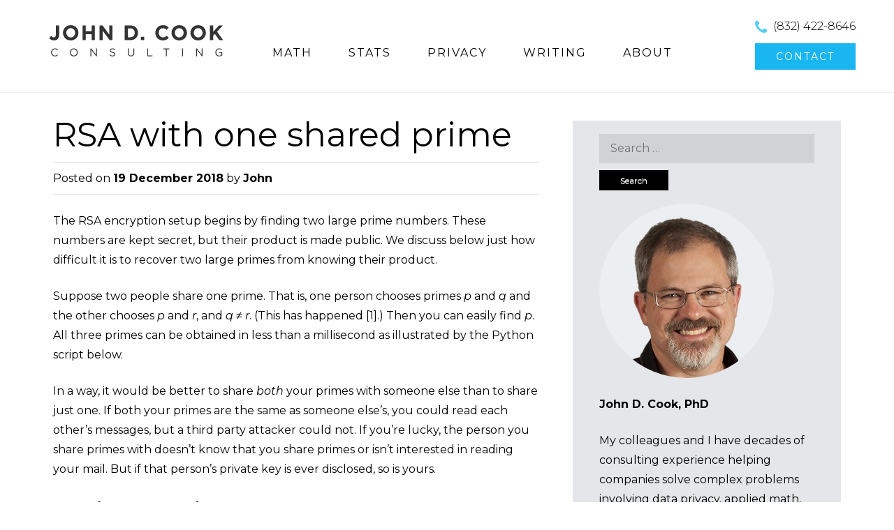

--- FILE ---
content_type: text/html; charset=UTF-8
request_url: https://www.johndcook.com/blog/2018/12/19/rsa-with-one-known-prime/
body_size: 13086
content:
<!DOCTYPE html>
<html dir="ltr" lang="en-US" prefix="og: https://ogp.me/ns#">
<head>
<meta charset="UTF-8">
<meta name="viewport" content="width=device-width">
<title>RSA with one known prime</title>


<!--[if lt IE 9]>
<script src="https://www.johndcook.com/wp-content/themes/ThemeAlley.Business.Pro/js/html5shiv.js"></script>
<![endif]-->


		<!-- All in One SEO 4.9.3 - aioseo.com -->
	<meta name="description" content="RSA encryption starts with choosing two secret prime numbers. What happens if two people share one of their primes?" />
	<meta name="robots" content="max-image-preview:large" />
	<meta name="author" content="John"/>
	<meta name="keywords" content="cryptography,number theory,python" />
	<link rel="canonical" href="https://www.johndcook.com/blog/2018/12/19/rsa-with-one-known-prime/" />
	<meta name="generator" content="All in One SEO (AIOSEO) 4.9.3" />
		<meta property="og:locale" content="en_US" />
		<meta property="og:site_name" content="John D. Cook | Applied Mathematics Consulting" />
		<meta property="og:type" content="article" />
		<meta property="og:title" content="RSA with one known prime" />
		<meta property="og:description" content="RSA encryption starts with choosing two secret prime numbers. What happens if two people share one of their primes?" />
		<meta property="og:url" content="https://www.johndcook.com/blog/2018/12/19/rsa-with-one-known-prime/" />
		<meta property="article:published_time" content="2018-12-19T15:44:08+00:00" />
		<meta property="article:modified_time" content="2024-06-22T14:08:32+00:00" />
		<meta name="twitter:card" content="summary" />
		<meta name="twitter:title" content="RSA with one known prime" />
		<meta name="twitter:description" content="RSA encryption starts with choosing two secret prime numbers. What happens if two people share one of their primes?" />
		<meta name="twitter:image" content="https://www.johndcook.com/blog/wp-content/uploads/2022/05/twittercard.png" />
		<!-- All in One SEO -->

<link href='//fonts.googleapis.com/css?family=Montserrat' rel='stylesheet' type='text/css'><link rel='dns-prefetch' href='//ajax.googleapis.com' />
<link rel='dns-prefetch' href='//fonts.googleapis.com' />
<link rel="alternate" type="application/rss+xml" title="John D. Cook &raquo; Feed" href="https://www.johndcook.com/blog/feed/" />
<link rel="alternate" type="application/rss+xml" title="John D. Cook &raquo; Comments Feed" href="https://www.johndcook.com/blog/comments/feed/" />
<link rel="alternate" type="application/rss+xml" title="John D. Cook &raquo; RSA with one shared prime Comments Feed" href="https://www.johndcook.com/blog/2018/12/19/rsa-with-one-known-prime/feed/" />
<link rel="alternate" title="oEmbed (JSON)" type="application/json+oembed" href="https://www.johndcook.com/blog/wp-json/oembed/1.0/embed?url=https%3A%2F%2Fwww.johndcook.com%2Fblog%2F2018%2F12%2F19%2Frsa-with-one-known-prime%2F" />
<link rel="alternate" title="oEmbed (XML)" type="text/xml+oembed" href="https://www.johndcook.com/blog/wp-json/oembed/1.0/embed?url=https%3A%2F%2Fwww.johndcook.com%2Fblog%2F2018%2F12%2F19%2Frsa-with-one-known-prime%2F&#038;format=xml" />
<style type="text/css" media="all">@font-face{font-family:'Montserrat';font-style:italic;font-weight:400;font-display:swap;src:url(https://fonts.gstatic.com/s/montserrat/v31/JTUQjIg1_i6t8kCHKm459WxRxC7m0dR9pBOi.woff2) format('woff2');unicode-range:U+0460-052F,U+1C80-1C8A,U+20B4,U+2DE0-2DFF,U+A640-A69F,U+FE2E-FE2F}@font-face{font-family:'Montserrat';font-style:italic;font-weight:400;font-display:swap;src:url(https://fonts.gstatic.com/s/montserrat/v31/JTUQjIg1_i6t8kCHKm459WxRzS7m0dR9pBOi.woff2) format('woff2');unicode-range:U+0301,U+0400-045F,U+0490-0491,U+04B0-04B1,U+2116}@font-face{font-family:'Montserrat';font-style:italic;font-weight:400;font-display:swap;src:url(https://fonts.gstatic.com/s/montserrat/v31/JTUQjIg1_i6t8kCHKm459WxRxi7m0dR9pBOi.woff2) format('woff2');unicode-range:U+0102-0103,U+0110-0111,U+0128-0129,U+0168-0169,U+01A0-01A1,U+01AF-01B0,U+0300-0301,U+0303-0304,U+0308-0309,U+0323,U+0329,U+1EA0-1EF9,U+20AB}@font-face{font-family:'Montserrat';font-style:italic;font-weight:400;font-display:swap;src:url(https://fonts.gstatic.com/s/montserrat/v31/JTUQjIg1_i6t8kCHKm459WxRxy7m0dR9pBOi.woff2) format('woff2');unicode-range:U+0100-02BA,U+02BD-02C5,U+02C7-02CC,U+02CE-02D7,U+02DD-02FF,U+0304,U+0308,U+0329,U+1D00-1DBF,U+1E00-1E9F,U+1EF2-1EFF,U+2020,U+20A0-20AB,U+20AD-20C0,U+2113,U+2C60-2C7F,U+A720-A7FF}@font-face{font-family:'Montserrat';font-style:italic;font-weight:400;font-display:swap;src:url(https://fonts.gstatic.com/s/montserrat/v31/JTUQjIg1_i6t8kCHKm459WxRyS7m0dR9pA.woff2) format('woff2');unicode-range:U+0000-00FF,U+0131,U+0152-0153,U+02BB-02BC,U+02C6,U+02DA,U+02DC,U+0304,U+0308,U+0329,U+2000-206F,U+20AC,U+2122,U+2191,U+2193,U+2212,U+2215,U+FEFF,U+FFFD}@font-face{font-family:'Montserrat';font-style:italic;font-weight:700;font-display:swap;src:url(https://fonts.gstatic.com/s/montserrat/v31/JTUQjIg1_i6t8kCHKm459WxRxC7m0dR9pBOi.woff2) format('woff2');unicode-range:U+0460-052F,U+1C80-1C8A,U+20B4,U+2DE0-2DFF,U+A640-A69F,U+FE2E-FE2F}@font-face{font-family:'Montserrat';font-style:italic;font-weight:700;font-display:swap;src:url(https://fonts.gstatic.com/s/montserrat/v31/JTUQjIg1_i6t8kCHKm459WxRzS7m0dR9pBOi.woff2) format('woff2');unicode-range:U+0301,U+0400-045F,U+0490-0491,U+04B0-04B1,U+2116}@font-face{font-family:'Montserrat';font-style:italic;font-weight:700;font-display:swap;src:url(https://fonts.gstatic.com/s/montserrat/v31/JTUQjIg1_i6t8kCHKm459WxRxi7m0dR9pBOi.woff2) format('woff2');unicode-range:U+0102-0103,U+0110-0111,U+0128-0129,U+0168-0169,U+01A0-01A1,U+01AF-01B0,U+0300-0301,U+0303-0304,U+0308-0309,U+0323,U+0329,U+1EA0-1EF9,U+20AB}@font-face{font-family:'Montserrat';font-style:italic;font-weight:700;font-display:swap;src:url(https://fonts.gstatic.com/s/montserrat/v31/JTUQjIg1_i6t8kCHKm459WxRxy7m0dR9pBOi.woff2) format('woff2');unicode-range:U+0100-02BA,U+02BD-02C5,U+02C7-02CC,U+02CE-02D7,U+02DD-02FF,U+0304,U+0308,U+0329,U+1D00-1DBF,U+1E00-1E9F,U+1EF2-1EFF,U+2020,U+20A0-20AB,U+20AD-20C0,U+2113,U+2C60-2C7F,U+A720-A7FF}@font-face{font-family:'Montserrat';font-style:italic;font-weight:700;font-display:swap;src:url(https://fonts.gstatic.com/s/montserrat/v31/JTUQjIg1_i6t8kCHKm459WxRyS7m0dR9pA.woff2) format('woff2');unicode-range:U+0000-00FF,U+0131,U+0152-0153,U+02BB-02BC,U+02C6,U+02DA,U+02DC,U+0304,U+0308,U+0329,U+2000-206F,U+20AC,U+2122,U+2191,U+2193,U+2212,U+2215,U+FEFF,U+FFFD}@font-face{font-family:'Montserrat';font-display:block;font-style:normal;font-weight:300;font-display:swap;src:url(https://fonts.gstatic.com/s/montserrat/v31/JTUSjIg1_i6t8kCHKm459WRhyyTh89ZNpQ.woff2) format('woff2');unicode-range:U+0460-052F,U+1C80-1C8A,U+20B4,U+2DE0-2DFF,U+A640-A69F,U+FE2E-FE2F}@font-face{font-family:'Montserrat';font-display:block;font-style:normal;font-weight:300;font-display:swap;src:url(https://fonts.gstatic.com/s/montserrat/v31/JTUSjIg1_i6t8kCHKm459W1hyyTh89ZNpQ.woff2) format('woff2');unicode-range:U+0301,U+0400-045F,U+0490-0491,U+04B0-04B1,U+2116}@font-face{font-family:'Montserrat';font-display:block;font-style:normal;font-weight:300;font-display:swap;src:url(https://fonts.gstatic.com/s/montserrat/v31/JTUSjIg1_i6t8kCHKm459WZhyyTh89ZNpQ.woff2) format('woff2');unicode-range:U+0102-0103,U+0110-0111,U+0128-0129,U+0168-0169,U+01A0-01A1,U+01AF-01B0,U+0300-0301,U+0303-0304,U+0308-0309,U+0323,U+0329,U+1EA0-1EF9,U+20AB}@font-face{font-family:'Montserrat';font-display:block;font-style:normal;font-weight:300;font-display:swap;src:url(https://fonts.gstatic.com/s/montserrat/v31/JTUSjIg1_i6t8kCHKm459WdhyyTh89ZNpQ.woff2) format('woff2');unicode-range:U+0100-02BA,U+02BD-02C5,U+02C7-02CC,U+02CE-02D7,U+02DD-02FF,U+0304,U+0308,U+0329,U+1D00-1DBF,U+1E00-1E9F,U+1EF2-1EFF,U+2020,U+20A0-20AB,U+20AD-20C0,U+2113,U+2C60-2C7F,U+A720-A7FF}@font-face{font-family:'Montserrat';font-display:block;font-style:normal;font-weight:300;font-display:swap;src:url(https://fonts.gstatic.com/s/montserrat/v31/JTUSjIg1_i6t8kCHKm459WlhyyTh89Y.woff2) format('woff2');unicode-range:U+0000-00FF,U+0131,U+0152-0153,U+02BB-02BC,U+02C6,U+02DA,U+02DC,U+0304,U+0308,U+0329,U+2000-206F,U+20AC,U+2122,U+2191,U+2193,U+2212,U+2215,U+FEFF,U+FFFD}@font-face{font-family:'Montserrat';font-display:block;font-style:normal;font-weight:400;font-display:swap;src:url(https://fonts.gstatic.com/s/montserrat/v31/JTUSjIg1_i6t8kCHKm459WRhyyTh89ZNpQ.woff2) format('woff2');unicode-range:U+0460-052F,U+1C80-1C8A,U+20B4,U+2DE0-2DFF,U+A640-A69F,U+FE2E-FE2F}@font-face{font-family:'Montserrat';font-display:block;font-style:normal;font-weight:400;font-display:swap;src:url(https://fonts.gstatic.com/s/montserrat/v31/JTUSjIg1_i6t8kCHKm459W1hyyTh89ZNpQ.woff2) format('woff2');unicode-range:U+0301,U+0400-045F,U+0490-0491,U+04B0-04B1,U+2116}@font-face{font-family:'Montserrat';font-display:block;font-style:normal;font-weight:400;font-display:swap;src:url(https://fonts.gstatic.com/s/montserrat/v31/JTUSjIg1_i6t8kCHKm459WZhyyTh89ZNpQ.woff2) format('woff2');unicode-range:U+0102-0103,U+0110-0111,U+0128-0129,U+0168-0169,U+01A0-01A1,U+01AF-01B0,U+0300-0301,U+0303-0304,U+0308-0309,U+0323,U+0329,U+1EA0-1EF9,U+20AB}@font-face{font-family:'Montserrat';font-display:block;font-style:normal;font-weight:400;font-display:swap;src:url(https://fonts.gstatic.com/s/montserrat/v31/JTUSjIg1_i6t8kCHKm459WdhyyTh89ZNpQ.woff2) format('woff2');unicode-range:U+0100-02BA,U+02BD-02C5,U+02C7-02CC,U+02CE-02D7,U+02DD-02FF,U+0304,U+0308,U+0329,U+1D00-1DBF,U+1E00-1E9F,U+1EF2-1EFF,U+2020,U+20A0-20AB,U+20AD-20C0,U+2113,U+2C60-2C7F,U+A720-A7FF}@font-face{font-family:'Montserrat';font-display:block;font-style:normal;font-weight:400;font-display:swap;src:url(https://fonts.gstatic.com/s/montserrat/v31/JTUSjIg1_i6t8kCHKm459WlhyyTh89Y.woff2) format('woff2');unicode-range:U+0000-00FF,U+0131,U+0152-0153,U+02BB-02BC,U+02C6,U+02DA,U+02DC,U+0304,U+0308,U+0329,U+2000-206F,U+20AC,U+2122,U+2191,U+2193,U+2212,U+2215,U+FEFF,U+FFFD}@font-face{font-family:'Montserrat';font-display:block;font-style:normal;font-weight:700;font-display:swap;src:url(https://fonts.gstatic.com/s/montserrat/v31/JTUSjIg1_i6t8kCHKm459WRhyyTh89ZNpQ.woff2) format('woff2');unicode-range:U+0460-052F,U+1C80-1C8A,U+20B4,U+2DE0-2DFF,U+A640-A69F,U+FE2E-FE2F}@font-face{font-family:'Montserrat';font-display:block;font-style:normal;font-weight:700;font-display:swap;src:url(https://fonts.gstatic.com/s/montserrat/v31/JTUSjIg1_i6t8kCHKm459W1hyyTh89ZNpQ.woff2) format('woff2');unicode-range:U+0301,U+0400-045F,U+0490-0491,U+04B0-04B1,U+2116}@font-face{font-family:'Montserrat';font-display:block;font-style:normal;font-weight:700;font-display:swap;src:url(https://fonts.gstatic.com/s/montserrat/v31/JTUSjIg1_i6t8kCHKm459WZhyyTh89ZNpQ.woff2) format('woff2');unicode-range:U+0102-0103,U+0110-0111,U+0128-0129,U+0168-0169,U+01A0-01A1,U+01AF-01B0,U+0300-0301,U+0303-0304,U+0308-0309,U+0323,U+0329,U+1EA0-1EF9,U+20AB}@font-face{font-family:'Montserrat';font-display:block;font-style:normal;font-weight:700;font-display:swap;src:url(https://fonts.gstatic.com/s/montserrat/v31/JTUSjIg1_i6t8kCHKm459WdhyyTh89ZNpQ.woff2) format('woff2');unicode-range:U+0100-02BA,U+02BD-02C5,U+02C7-02CC,U+02CE-02D7,U+02DD-02FF,U+0304,U+0308,U+0329,U+1D00-1DBF,U+1E00-1E9F,U+1EF2-1EFF,U+2020,U+20A0-20AB,U+20AD-20C0,U+2113,U+2C60-2C7F,U+A720-A7FF}@font-face{font-family:'Montserrat';font-display:block;font-style:normal;font-weight:700;font-display:swap;src:url(https://fonts.gstatic.com/s/montserrat/v31/JTUSjIg1_i6t8kCHKm459WlhyyTh89Y.woff2) format('woff2');unicode-range:U+0000-00FF,U+0131,U+0152-0153,U+02BB-02BC,U+02C6,U+02DA,U+02DC,U+0304,U+0308,U+0329,U+2000-206F,U+20AC,U+2122,U+2191,U+2193,U+2212,U+2215,U+FEFF,U+FFFD}</style>
<style id='wp-img-auto-sizes-contain-inline-css' type='text/css'>
img:is([sizes=auto i],[sizes^="auto," i]){contain-intrinsic-size:3000px 1500px}
/*# sourceURL=wp-img-auto-sizes-contain-inline-css */
</style>
<style id='wp-block-library-inline-css' type='text/css'>
:root{--wp-block-synced-color:#7a00df;--wp-block-synced-color--rgb:122,0,223;--wp-bound-block-color:var(--wp-block-synced-color);--wp-editor-canvas-background:#ddd;--wp-admin-theme-color:#007cba;--wp-admin-theme-color--rgb:0,124,186;--wp-admin-theme-color-darker-10:#006ba1;--wp-admin-theme-color-darker-10--rgb:0,107,160.5;--wp-admin-theme-color-darker-20:#005a87;--wp-admin-theme-color-darker-20--rgb:0,90,135;--wp-admin-border-width-focus:2px}@media (min-resolution:192dpi){:root{--wp-admin-border-width-focus:1.5px}}.wp-element-button{cursor:pointer}:root .has-very-light-gray-background-color{background-color:#eee}:root .has-very-dark-gray-background-color{background-color:#313131}:root .has-very-light-gray-color{color:#eee}:root .has-very-dark-gray-color{color:#313131}:root .has-vivid-green-cyan-to-vivid-cyan-blue-gradient-background{background:linear-gradient(135deg,#00d084,#0693e3)}:root .has-purple-crush-gradient-background{background:linear-gradient(135deg,#34e2e4,#4721fb 50%,#ab1dfe)}:root .has-hazy-dawn-gradient-background{background:linear-gradient(135deg,#faaca8,#dad0ec)}:root .has-subdued-olive-gradient-background{background:linear-gradient(135deg,#fafae1,#67a671)}:root .has-atomic-cream-gradient-background{background:linear-gradient(135deg,#fdd79a,#004a59)}:root .has-nightshade-gradient-background{background:linear-gradient(135deg,#330968,#31cdcf)}:root .has-midnight-gradient-background{background:linear-gradient(135deg,#020381,#2874fc)}:root{--wp--preset--font-size--normal:16px;--wp--preset--font-size--huge:42px}.has-regular-font-size{font-size:1em}.has-larger-font-size{font-size:2.625em}.has-normal-font-size{font-size:var(--wp--preset--font-size--normal)}.has-huge-font-size{font-size:var(--wp--preset--font-size--huge)}.has-text-align-center{text-align:center}.has-text-align-left{text-align:left}.has-text-align-right{text-align:right}.has-fit-text{white-space:nowrap!important}#end-resizable-editor-section{display:none}.aligncenter{clear:both}.items-justified-left{justify-content:flex-start}.items-justified-center{justify-content:center}.items-justified-right{justify-content:flex-end}.items-justified-space-between{justify-content:space-between}.screen-reader-text{border:0;clip-path:inset(50%);height:1px;margin:-1px;overflow:hidden;padding:0;position:absolute;width:1px;word-wrap:normal!important}.screen-reader-text:focus{background-color:#ddd;clip-path:none;color:#444;display:block;font-size:1em;height:auto;left:5px;line-height:normal;padding:15px 23px 14px;text-decoration:none;top:5px;width:auto;z-index:100000}html :where(.has-border-color){border-style:solid}html :where([style*=border-top-color]){border-top-style:solid}html :where([style*=border-right-color]){border-right-style:solid}html :where([style*=border-bottom-color]){border-bottom-style:solid}html :where([style*=border-left-color]){border-left-style:solid}html :where([style*=border-width]){border-style:solid}html :where([style*=border-top-width]){border-top-style:solid}html :where([style*=border-right-width]){border-right-style:solid}html :where([style*=border-bottom-width]){border-bottom-style:solid}html :where([style*=border-left-width]){border-left-style:solid}html :where(img[class*=wp-image-]){height:auto;max-width:100%}:where(figure){margin:0 0 1em}html :where(.is-position-sticky){--wp-admin--admin-bar--position-offset:var(--wp-admin--admin-bar--height,0px)}@media screen and (max-width:600px){html :where(.is-position-sticky){--wp-admin--admin-bar--position-offset:0px}}

/*# sourceURL=wp-block-library-inline-css */
</style><style id='global-styles-inline-css' type='text/css'>
:root{--wp--preset--aspect-ratio--square: 1;--wp--preset--aspect-ratio--4-3: 4/3;--wp--preset--aspect-ratio--3-4: 3/4;--wp--preset--aspect-ratio--3-2: 3/2;--wp--preset--aspect-ratio--2-3: 2/3;--wp--preset--aspect-ratio--16-9: 16/9;--wp--preset--aspect-ratio--9-16: 9/16;--wp--preset--color--black: #000000;--wp--preset--color--cyan-bluish-gray: #abb8c3;--wp--preset--color--white: #ffffff;--wp--preset--color--pale-pink: #f78da7;--wp--preset--color--vivid-red: #cf2e2e;--wp--preset--color--luminous-vivid-orange: #ff6900;--wp--preset--color--luminous-vivid-amber: #fcb900;--wp--preset--color--light-green-cyan: #7bdcb5;--wp--preset--color--vivid-green-cyan: #00d084;--wp--preset--color--pale-cyan-blue: #8ed1fc;--wp--preset--color--vivid-cyan-blue: #0693e3;--wp--preset--color--vivid-purple: #9b51e0;--wp--preset--gradient--vivid-cyan-blue-to-vivid-purple: linear-gradient(135deg,rgb(6,147,227) 0%,rgb(155,81,224) 100%);--wp--preset--gradient--light-green-cyan-to-vivid-green-cyan: linear-gradient(135deg,rgb(122,220,180) 0%,rgb(0,208,130) 100%);--wp--preset--gradient--luminous-vivid-amber-to-luminous-vivid-orange: linear-gradient(135deg,rgb(252,185,0) 0%,rgb(255,105,0) 100%);--wp--preset--gradient--luminous-vivid-orange-to-vivid-red: linear-gradient(135deg,rgb(255,105,0) 0%,rgb(207,46,46) 100%);--wp--preset--gradient--very-light-gray-to-cyan-bluish-gray: linear-gradient(135deg,rgb(238,238,238) 0%,rgb(169,184,195) 100%);--wp--preset--gradient--cool-to-warm-spectrum: linear-gradient(135deg,rgb(74,234,220) 0%,rgb(151,120,209) 20%,rgb(207,42,186) 40%,rgb(238,44,130) 60%,rgb(251,105,98) 80%,rgb(254,248,76) 100%);--wp--preset--gradient--blush-light-purple: linear-gradient(135deg,rgb(255,206,236) 0%,rgb(152,150,240) 100%);--wp--preset--gradient--blush-bordeaux: linear-gradient(135deg,rgb(254,205,165) 0%,rgb(254,45,45) 50%,rgb(107,0,62) 100%);--wp--preset--gradient--luminous-dusk: linear-gradient(135deg,rgb(255,203,112) 0%,rgb(199,81,192) 50%,rgb(65,88,208) 100%);--wp--preset--gradient--pale-ocean: linear-gradient(135deg,rgb(255,245,203) 0%,rgb(182,227,212) 50%,rgb(51,167,181) 100%);--wp--preset--gradient--electric-grass: linear-gradient(135deg,rgb(202,248,128) 0%,rgb(113,206,126) 100%);--wp--preset--gradient--midnight: linear-gradient(135deg,rgb(2,3,129) 0%,rgb(40,116,252) 100%);--wp--preset--font-size--small: 13px;--wp--preset--font-size--medium: 20px;--wp--preset--font-size--large: 36px;--wp--preset--font-size--x-large: 42px;--wp--preset--spacing--20: 0.44rem;--wp--preset--spacing--30: 0.67rem;--wp--preset--spacing--40: 1rem;--wp--preset--spacing--50: 1.5rem;--wp--preset--spacing--60: 2.25rem;--wp--preset--spacing--70: 3.38rem;--wp--preset--spacing--80: 5.06rem;--wp--preset--shadow--natural: 6px 6px 9px rgba(0, 0, 0, 0.2);--wp--preset--shadow--deep: 12px 12px 50px rgba(0, 0, 0, 0.4);--wp--preset--shadow--sharp: 6px 6px 0px rgba(0, 0, 0, 0.2);--wp--preset--shadow--outlined: 6px 6px 0px -3px rgb(255, 255, 255), 6px 6px rgb(0, 0, 0);--wp--preset--shadow--crisp: 6px 6px 0px rgb(0, 0, 0);}:where(.is-layout-flex){gap: 0.5em;}:where(.is-layout-grid){gap: 0.5em;}body .is-layout-flex{display: flex;}.is-layout-flex{flex-wrap: wrap;align-items: center;}.is-layout-flex > :is(*, div){margin: 0;}body .is-layout-grid{display: grid;}.is-layout-grid > :is(*, div){margin: 0;}:where(.wp-block-columns.is-layout-flex){gap: 2em;}:where(.wp-block-columns.is-layout-grid){gap: 2em;}:where(.wp-block-post-template.is-layout-flex){gap: 1.25em;}:where(.wp-block-post-template.is-layout-grid){gap: 1.25em;}.has-black-color{color: var(--wp--preset--color--black) !important;}.has-cyan-bluish-gray-color{color: var(--wp--preset--color--cyan-bluish-gray) !important;}.has-white-color{color: var(--wp--preset--color--white) !important;}.has-pale-pink-color{color: var(--wp--preset--color--pale-pink) !important;}.has-vivid-red-color{color: var(--wp--preset--color--vivid-red) !important;}.has-luminous-vivid-orange-color{color: var(--wp--preset--color--luminous-vivid-orange) !important;}.has-luminous-vivid-amber-color{color: var(--wp--preset--color--luminous-vivid-amber) !important;}.has-light-green-cyan-color{color: var(--wp--preset--color--light-green-cyan) !important;}.has-vivid-green-cyan-color{color: var(--wp--preset--color--vivid-green-cyan) !important;}.has-pale-cyan-blue-color{color: var(--wp--preset--color--pale-cyan-blue) !important;}.has-vivid-cyan-blue-color{color: var(--wp--preset--color--vivid-cyan-blue) !important;}.has-vivid-purple-color{color: var(--wp--preset--color--vivid-purple) !important;}.has-black-background-color{background-color: var(--wp--preset--color--black) !important;}.has-cyan-bluish-gray-background-color{background-color: var(--wp--preset--color--cyan-bluish-gray) !important;}.has-white-background-color{background-color: var(--wp--preset--color--white) !important;}.has-pale-pink-background-color{background-color: var(--wp--preset--color--pale-pink) !important;}.has-vivid-red-background-color{background-color: var(--wp--preset--color--vivid-red) !important;}.has-luminous-vivid-orange-background-color{background-color: var(--wp--preset--color--luminous-vivid-orange) !important;}.has-luminous-vivid-amber-background-color{background-color: var(--wp--preset--color--luminous-vivid-amber) !important;}.has-light-green-cyan-background-color{background-color: var(--wp--preset--color--light-green-cyan) !important;}.has-vivid-green-cyan-background-color{background-color: var(--wp--preset--color--vivid-green-cyan) !important;}.has-pale-cyan-blue-background-color{background-color: var(--wp--preset--color--pale-cyan-blue) !important;}.has-vivid-cyan-blue-background-color{background-color: var(--wp--preset--color--vivid-cyan-blue) !important;}.has-vivid-purple-background-color{background-color: var(--wp--preset--color--vivid-purple) !important;}.has-black-border-color{border-color: var(--wp--preset--color--black) !important;}.has-cyan-bluish-gray-border-color{border-color: var(--wp--preset--color--cyan-bluish-gray) !important;}.has-white-border-color{border-color: var(--wp--preset--color--white) !important;}.has-pale-pink-border-color{border-color: var(--wp--preset--color--pale-pink) !important;}.has-vivid-red-border-color{border-color: var(--wp--preset--color--vivid-red) !important;}.has-luminous-vivid-orange-border-color{border-color: var(--wp--preset--color--luminous-vivid-orange) !important;}.has-luminous-vivid-amber-border-color{border-color: var(--wp--preset--color--luminous-vivid-amber) !important;}.has-light-green-cyan-border-color{border-color: var(--wp--preset--color--light-green-cyan) !important;}.has-vivid-green-cyan-border-color{border-color: var(--wp--preset--color--vivid-green-cyan) !important;}.has-pale-cyan-blue-border-color{border-color: var(--wp--preset--color--pale-cyan-blue) !important;}.has-vivid-cyan-blue-border-color{border-color: var(--wp--preset--color--vivid-cyan-blue) !important;}.has-vivid-purple-border-color{border-color: var(--wp--preset--color--vivid-purple) !important;}.has-vivid-cyan-blue-to-vivid-purple-gradient-background{background: var(--wp--preset--gradient--vivid-cyan-blue-to-vivid-purple) !important;}.has-light-green-cyan-to-vivid-green-cyan-gradient-background{background: var(--wp--preset--gradient--light-green-cyan-to-vivid-green-cyan) !important;}.has-luminous-vivid-amber-to-luminous-vivid-orange-gradient-background{background: var(--wp--preset--gradient--luminous-vivid-amber-to-luminous-vivid-orange) !important;}.has-luminous-vivid-orange-to-vivid-red-gradient-background{background: var(--wp--preset--gradient--luminous-vivid-orange-to-vivid-red) !important;}.has-very-light-gray-to-cyan-bluish-gray-gradient-background{background: var(--wp--preset--gradient--very-light-gray-to-cyan-bluish-gray) !important;}.has-cool-to-warm-spectrum-gradient-background{background: var(--wp--preset--gradient--cool-to-warm-spectrum) !important;}.has-blush-light-purple-gradient-background{background: var(--wp--preset--gradient--blush-light-purple) !important;}.has-blush-bordeaux-gradient-background{background: var(--wp--preset--gradient--blush-bordeaux) !important;}.has-luminous-dusk-gradient-background{background: var(--wp--preset--gradient--luminous-dusk) !important;}.has-pale-ocean-gradient-background{background: var(--wp--preset--gradient--pale-ocean) !important;}.has-electric-grass-gradient-background{background: var(--wp--preset--gradient--electric-grass) !important;}.has-midnight-gradient-background{background: var(--wp--preset--gradient--midnight) !important;}.has-small-font-size{font-size: var(--wp--preset--font-size--small) !important;}.has-medium-font-size{font-size: var(--wp--preset--font-size--medium) !important;}.has-large-font-size{font-size: var(--wp--preset--font-size--large) !important;}.has-x-large-font-size{font-size: var(--wp--preset--font-size--x-large) !important;}
/*# sourceURL=global-styles-inline-css */
</style>

<style id='classic-theme-styles-inline-css' type='text/css'>
/*! This file is auto-generated */
.wp-block-button__link{color:#fff;background-color:#32373c;border-radius:9999px;box-shadow:none;text-decoration:none;padding:calc(.667em + 2px) calc(1.333em + 2px);font-size:1.125em}.wp-block-file__button{background:#32373c;color:#fff;text-decoration:none}
/*# sourceURL=/wp-includes/css/classic-themes.min.css */
</style>
<link rel='stylesheet' id='wpo_min-header-0-css' href='https://www.johndcook.com/wp-content/cache/wpo-minify/1768747894/assets/wpo-minify-header-2a641503.min.css' type='text/css' media='all' />
<!--[if lt IE 9]>
<link rel='stylesheet' href='https://www.johndcook.com/wp-content/themes/ThemeAlley.Business.Pro/css/fixed.css' type='text/css' media='all' />
<![endif]--><!--[if lt IE 8]>
<link rel='stylesheet' href='https://www.johndcook.com/wp-content/themes/ThemeAlley.Business.Pro/css/ie.css' type='text/css' media='all' />
<![endif]--><link rel="https://api.w.org/" href="https://www.johndcook.com/blog/wp-json/" /><link rel="alternate" title="JSON" type="application/json" href="https://www.johndcook.com/blog/wp-json/wp/v2/posts/38083" /><link rel='shortlink' href='https://www.johndcook.com/blog/?p=38083' />
             
<style  type="text/css">
body,
button,
input,
select,
textarea,
.site-description {
	font-family: 'Montserrat';
}



h1,h2,h3,h4,h5,h6,
.site-slider-slider-one-text-heading,
.site-slider-slider-one-text-button a,
.site-slider-slider-one-text-button span,
.site-slider-slider-oneplus-text-heading,
.site-slider-slider-oneplus-text-button a,
.site-slider-slider-oneplus-text-button span,
.site-slider-slider-video-one-text-heading,
.site-slider-slider-video-one-text-button a,
.site-slider-slider-video-one-text-button span,
.site-slider-slider-two-text-heading,
.site-slider-slider-two-text-button a,
.site-slider-slider-two-text-button span,
.cycle-slideshow-captiony h2,
.cycle-slideshow-captiony h2 a,
.hero-heading,
.hero-pitch-text h2,
.hero-pitch-button p a,
.hero-pitch-button p span,
.hero-pane-mobile-title p,
.biz0ne-welcome h1,
.biz0ne-products-services-name,
.biz0neplus-welcome h1,
.biz0neplus-products-services-name,
.biztwo-welcome h1,
.biztwo-products-services-name,
.biztwo-portfolio-heading,
.bizthree-welcome h1,
.bizthree-products-services-name,
.bizfour-welcome h1,
.bizfour-products-services-name,
.bizfive-welcome h1,
.bizfive-products h2,
.bizfive-services h2,
.bizfive-products-services-name,
.bizfive-blog h2,
.bizfive-news-name,
.bizfive-testimonial h2,
.bizsix-welcome h1,
.bizsix-welcome-cta-container span,
.bizsix-quote-text p,
.bizseven-welcome h1,
.bizseven-work-intro h1,
.bizseven-welcome h1,
.bizeight-welcome h2,
.bizeight-products-services-name,
.bizeight-clients h2,
.bizeight-blog h2,
.bizeight-news-name,
.biznine-products-item-title,
.biznine-quote-text,
.biznine-about-inner h1,
.portfolio-one-item-desc-link a, .portfolio-one-item-desc-link a:visited,
.portfolio-two-item-desc-link a, .portfolio-two-item-desc-link a:visited,
.portfolio-three-item-desc-link a, .portfolio-three-item-desc-link a:visited,
.portfolio-four-item-desc-link a, .portfolio-four-item-desc-link a:visited,
.bizseven-work-intro h1,
.bizseven-welcome h1,
.fractionslider .claim,
.fractionslider .middle span,
.fractionslider .button,
.sl-slider blockquote cite a,
.sl-slider blockquote cite span {
	font-family: 'Montserrat';
}

.site-header {
		
		
}
.site-title a, .site-title a:visited, .site-title a:active{
			
}
.site-description{
			
}
.site-slider{
			
}
.main-navigation-inner{
				
}
.main-navigation{
				
}
.nav-border-top{
		
}
.main-navigation-inner .main-navigation li:hover,
.main-navigation li:hover {
			
}
.main-navigation-inner .main-navigation a,
.main-navigation a {
			
}
.main-navigation-inner .main-navigation ul ul,
.main-navigation ul ul {
		
}
.main-navigation-inner .main-navigation ul ul a,
.main-navigation ul ul a {
	}
.main-navigation-inner .main-navigation ul ul li:hover,
.main-navigation ul ul li:hover {
		
}
.main-navigation-inner .main-navigation li.current_page_item,
.main-navigation-inner .main-navigation li.current-menu-item,
.main-navigation li.current_page_item,
.main-navigation li.current-menu-item {
			
}


/* Slider One Starts Here */
	

.site-slider-slider-one-text-button a{
			}
.site-slider-slider-one-text-button span{
			}
/* Slider One Ends Here */
	


	


	




/* Main Content Starts Here */
.site-main{
	
		
}

/* BizOne Starts */
.biz0ne-welcome h1{
	color:;
}
.biz0ne-welcome, .biz0ne-welcome ul li, .biz0ne-welcome ul li:before{
	color:;
}
.biz0ne-welcome a, .biz0ne-welcome ul li a{
	color:;
}
.biz0ne-products-services-name, .biz0ne-products-services-name a{
	color:;
}
.biz0ne-products-services-description, .biz0ne-products-services-description ul li, .biz0ne-products-services-description ul li:before{
	color:;
}
.biz0ne-products-services-description a, .biz0ne-products-services-description ul li a{
	color:;
}
.biz0ne-quote{
	
		
}
.biz0ne-quote-text{
	color:;
		
}
.biz0ne-quote-name span{
	background-color:;
	color:;
}
/* BizOne Ends */











/* Posts-Pages-Sidebars Starts*/
.post .entry-title, .entry-meta, .entry-meta-bottom-item {
	color:;
}
.entry-meta-bottom{
	
}
.entry-meta-bottom-item a{
	background:;
}
.post .entry-title, .post .entry-title a{
	color:;
}
.page .entry-title{
	color:;	
}
.page-content,
.entry-content,
.entry-summary,
.entry-meta {
	color:;
}
.page-content a,
.entry-content a,
.entry-summary a,
.entry-meta-bottom-item a,
.entry-meta a{
	color:;
}
blockquote{
		
}
mark, ins, pre, .more-link, .page-links a{
	background:;
}
.wp-caption{
		
}
.site-content .gallery a img{
		
}
.paging-navigation .nav-previous, .paging-navigation .nav-next, .post-navigation, .comments-area{
	background-color:;	
	color:;
}
.post-navigation .nav-previous a, .post-navigation .nav-next a,
.comment-navigation .nav-previous a, .comment-navigation .nav-next a,
.comment-author cite, .comment-author time, .comment-author .edit-link a,
.comments-area a,
.paging-navigation .nav-previous a, .paging-navigation .nav-next a{
	color:;	
}
.comment-form-comment textarea, .comment-form input[type="text"], .comment-form input[type="email"], .comment-form input[type="password"], .comment-form input[type="search"]{
	background-color:;	
	color:;
			
}
.form-submit #submit{
	background-color:;	
	color:;	
}
.comment-body .reply a{
	background-color:;	
	color:;	
}
/* Posts-Pages-Sidebars Ends*/

/* Widget Area Starts */
.widget-area, .fourohfour-widget-container{
	
}
.widget {
	color:;
}
.widget a{
	color:;
}
.widget h1 {
	color:;
}
.widget ul li{
		
}
.widget ul li a{
	color:;
}
.search-field, .widget select{
	background: !important;
	color: !important;
}
.search-submit{
	background: !important;
	color: !important;
}
/* Widget Area Ends */

/* Main Content Ends Here */

/* Footer clients Section Starts Here*/
.footer-client-logos-container{
	
		
}
/* Footer clients Section Ends Here*/
.footer-social{
		
}
.footer-five-map{
	
			
}
.footer-six-map-container, .footer-six-address, .footer-six-address a, .footer-six-email:before, .footer-six-phone:before, .footer-six-fax:before, .footer-six-skype:before{
	color:;
}
.site-footer{
			
}
.site-footer .widget h1 {
	color:;
}
.site-footer .widget, .site-info p, .site-info-three p {
	color:;
}
.site-footer .widget a, .site-footer .widget ul li a, .site-info a, .site-info h3 a, .site-info p a, .site-info-three a, .site-info-three h3 a, .site-info-three p a{
	color:;
}
.site-footer .search-field, .footer-search .search-field{
		color:;
}
.site-footer .search-submit, .footer-search .search-submit{
		color: !important;
}
.site-footer .widget select, .footer-widget-three .widget select, .footer-widget-two .widget select {
	background:;
	color:;
}

.portfolio-page-title{
	color:;
}
.portfolio-description{
	color:;
	}
.portfolio-two-item-odd, .portfolio-two-item-even, .portfolio-three-item-odd, .portfolio-three-item-even, .portfolio-four-item-odd, .portfolio-four-item-even{
	
		
}
.portfolio-two-item-image, .portfolio-three-item-image, .portfolio-four-item-image{
	
		
}
.portfolio-one-item-desc-title, .portfolio-two-item-desc-title, .portfolio-three-item-desc-title, .portfolio-four-item-desc-title,
.portfolio-one-item-desc-title a, .portfolio-two-item-desc-title a, .portfolio-three-item-desc-title a, .portfolio-four-item-desc-title a{
	color:;
}
.portfolio-one-item-desc-desc, .portfolio-one-item-desc-desc ul li, .portfolio-one-item-desc-desc ul li:before, .portfolio-two-item-desc-desc, .portfolio-two-item-desc-desc ul li, .portfolio-two-item-desc-desc ul li:before, .portfolio-three-item-desc-desc, .portfolio-three-item-desc-desc ul li, .portfolio-three-item-desc-desc ul li:before, .portfolio-four-item-desc-desc, .portfolio-four-item-desc-desc ul li, .portfolio-four-item-desc-desc ul li:before{
	color:;
}
.portfolio-two-item-desc-link, .portfolio-three-item-desc-link, .portfolio-four-item-desc-link{
	
		
}

.portfolio-one-item-desc-link a, .portfolio-two-item-desc-link a, .portfolio-three-item-desc-link a, .portfolio-four-item-desc-link a,
.portfolio-one-item-desc-link a:visited, .portfolio-two-item-desc-link a:visited, .portfolio-three-item-desc-link a:visited, .portfolio-four-item-desc-link a:visited{
	color:;
	
		
}

.wpcf7-text, .wpcf7-number, .wpcf7-date, .wpcf7-textarea, .wpcf7-select, .wpcf7-quiz, .wpcf7-captchar, .wpcf7-file{
	
	
}
.wpcf7-submit{
	
}

@media screen 
and (min-width : 600px) 
and (max-width : 900px) {
		
}
</style>
<style type="text/css" id="custom-background-css">
body.custom-background { background-image: url("https://www.johndcook.com/wp-content/themes/ThemeAlley.Business.Pro/skins/images/alexandria/page_bg.png"); background-position: left top; background-size: auto; background-repeat: repeat; background-attachment: scroll; }
</style>
	<link rel="icon" href="https://www.johndcook.com/wp-content/uploads/2020/01/cropped-favicon_512-32x32.png" sizes="32x32" />
<link rel="icon" href="https://www.johndcook.com/wp-content/uploads/2020/01/cropped-favicon_512-192x192.png" sizes="192x192" />
<link rel="apple-touch-icon" href="https://www.johndcook.com/wp-content/uploads/2020/01/cropped-favicon_512-180x180.png" />
<meta name="msapplication-TileImage" content="https://www.johndcook.com/wp-content/uploads/2020/01/cropped-favicon_512-270x270.png" />
</head>

<body class="wp-singular post-template-default single single-post postid-38083 single-format-standard custom-background wp-theme-ThemeAlleyBusinessPro group-blog">
<div id="wrapper-one">
<div id="wrapper-two">
<div id="wrapper-three">
<div id="page" class="hfeed site">
	    <div class="header-social">
        
       <div class="responsive-container">
            
            
       </div>
        
    </div> 
       
	<header id="masthead" class="site-header" role="banner">
    
    	<div class="responsive-container">
        
                
        	
                <div class="site-branding">
                	
                                        
					<a href="/">
						<img src="https://www.johndcook.com/wp-content/themes/ThemeAlley.Business.Pro/images/Logo.svg" alt="John D. Cook" />
					</a>
					
                </div>
           
    
                <nav id="site-navigation" class="main-navigation" role="navigation">
                    <div class="screen-reader-text skip-link"><a href="#content" title="Skip to content">Skip to content</a></div>
        
                    <div class="menu-main_header-container"><ul id="main-nav" class="menu"><li id="menu-item-22639" class="menu-item menu-item-type-post_type menu-item-object-page menu-item-has-children menu-item-22639"><a href="https://www.johndcook.com/blog/applied-math/">MATH</a>
<ul class="sub-menu">
	<li id="menu-item-37298" class="menu-item menu-item-type-post_type menu-item-object-page menu-item-37298"><a href="https://www.johndcook.com/blog/applied-probability/">PROBABILITY</a></li>
	<li id="menu-item-36928" class="menu-item menu-item-type-post_type menu-item-object-page menu-item-36928"><a href="https://www.johndcook.com/blog/digital-signal-processing-and-time-series-analysis/">SIGNAL PROCESSING</a></li>
	<li id="menu-item-49633" class="menu-item menu-item-type-post_type menu-item-object-page menu-item-49633"><a href="https://www.johndcook.com/blog/numerical-computation/">NUMERICAL COMPUTING</a></li>
	<li id="menu-item-36974" class="menu-item menu-item-type-post_type menu-item-object-page menu-item-36974"><a href="https://www.johndcook.com/blog/applied-math/">SEE ALL &#8230;</a></li>
</ul>
</li>
<li id="menu-item-22638" class="menu-item menu-item-type-post_type menu-item-object-page menu-item-has-children menu-item-22638"><a href="https://www.johndcook.com/blog/applied-statistics/">STATS</a>
<ul class="sub-menu">
	<li id="menu-item-37293" class="menu-item menu-item-type-post_type menu-item-object-page menu-item-37293"><a href="https://www.johndcook.com/blog/expert-testimony/">EXPERT TESTIMONY</a></li>
	<li id="menu-item-245607" class="menu-item menu-item-type-post_type menu-item-object-page menu-item-245607"><a href="https://www.johndcook.com/blog/web-analytics/">WEB ANALYTICS</a></li>
	<li id="menu-item-107473" class="menu-item menu-item-type-post_type menu-item-object-page menu-item-107473"><a href="https://www.johndcook.com/blog/forecasting/">FORECASTING</a></li>
	<li id="menu-item-107474" class="menu-item menu-item-type-post_type menu-item-object-page menu-item-107474"><a href="https://www.johndcook.com/blog/rng-testing/">RNG TESTING</a></li>
	<li id="menu-item-36975" class="menu-item menu-item-type-post_type menu-item-object-page menu-item-36975"><a href="https://www.johndcook.com/blog/applied-statistics/">SEE ALL &#8230;</a></li>
</ul>
</li>
<li id="menu-item-36773" class="menu-item menu-item-type-post_type menu-item-object-page menu-item-has-children menu-item-36773"><a href="https://www.johndcook.com/blog/data-privacy/">PRIVACY</a>
<ul class="sub-menu">
	<li id="menu-item-36924" class="menu-item menu-item-type-post_type menu-item-object-page menu-item-36924"><a href="https://www.johndcook.com/blog/expert-hipaa-deidentification/">HIPAA</a></li>
	<li id="menu-item-216604" class="menu-item menu-item-type-post_type menu-item-object-page menu-item-216604"><a href="https://www.johndcook.com/blog/hipaa-identifiers-explained/">SAFE HARBOR</a></li>
	<li id="menu-item-82256" class="menu-item menu-item-type-post_type menu-item-object-page menu-item-82256"><a href="https://www.johndcook.com/blog/cryptography/">CRYPTOGRAPHY</a></li>
	<li id="menu-item-46817" class="menu-item menu-item-type-post_type menu-item-object-page menu-item-46817"><a href="https://www.johndcook.com/blog/differential-privacy/">DIFFERENTIAL PRIVACY</a></li>
	<li id="menu-item-245100" class="menu-item menu-item-type-post_type menu-item-object-page menu-item-245100"><a href="https://www.johndcook.com/blog/data-privacy-faq/">PRIVACY FAQ</a></li>
</ul>
</li>
<li id="menu-item-36977" class="menu-item menu-item-type-post_type menu-item-object-page menu-item-has-children menu-item-36977"><a href="https://www.johndcook.com/blog/writing/">WRITING</a>
<ul class="sub-menu">
	<li id="menu-item-22607" class="menu-item menu-item-type-custom menu-item-object-custom menu-item-home menu-item-22607"><a href="https://www.johndcook.com/blog/">BLOG</a></li>
	<li id="menu-item-27267" class="menu-item menu-item-type-custom menu-item-object-custom menu-item-27267"><a href="https://www.johndcook.com/blog/rss-feed/">RSS FEED</a></li>
	<li id="menu-item-68120" class="menu-item menu-item-type-post_type menu-item-object-page menu-item-68120"><a href="https://www.johndcook.com/blog/twitter_page/">TWITTER</a></li>
	<li id="menu-item-68123" class="menu-item menu-item-type-custom menu-item-object-custom menu-item-68123"><a href="https://www.johndcook.com/blog/newsletter/">SUBSTACK</a></li>
	<li id="menu-item-38107" class="menu-item menu-item-type-post_type menu-item-object-page menu-item-38107"><a href="https://www.johndcook.com/blog/articles/">ARTICLES</a></li>
	<li id="menu-item-22605" class="menu-item menu-item-type-post_type menu-item-object-page menu-item-22605"><a href="https://www.johndcook.com/blog/notes/">TECH NOTES</a></li>
</ul>
</li>
<li id="menu-item-41553" class="menu-item menu-item-type-post_type menu-item-object-page menu-item-has-children menu-item-41553"><a href="https://www.johndcook.com/blog/about-2/">ABOUT</a>
<ul class="sub-menu">
	<li id="menu-item-36976" class="menu-item menu-item-type-post_type menu-item-object-page menu-item-36976"><a href="https://www.johndcook.com/blog/clients-new/">CLIENTS</a></li>
	<li id="menu-item-18295" class="menu-item menu-item-type-post_type menu-item-object-page menu-item-18295"><a href="https://www.johndcook.com/blog/endorsements/">ENDORSEMENTS</a></li>
	<li id="menu-item-36923" class="menu-item menu-item-type-post_type menu-item-object-page menu-item-36923"><a href="https://www.johndcook.com/blog/team/">TEAM</a></li>
	<li id="menu-item-41726" class="menu-item menu-item-type-post_type menu-item-object-page menu-item-41726"><a href="https://www.johndcook.com/blog/services-2/">SERVICES</a></li>
</ul>
</li>
</ul></div>                </nav><!-- #site-navigation -->
               
				<div class="header-contacts">
					<div class="header-phone"><a href="tel:8324228646">(832) 422-8646</a></div>
					<a href="https://www.johndcook.com/blog/contact/" class="btn btn-primary">Contact</a>
				</div>
			   
                        
            
                    
    	</div><!-- #Responsive-Container -->            
            
	</header><!-- #masthead -->
    
    <div id="inner-container">
    
        
    
	
            
	<div id="main" class="site-main">
        
    	<div class="responsive-container">    
        
    		<div class="content-container">         

	<div id="primary" class="content-area">
		<div id="content" class="site-content" role="main">

		
			
<article id="post-38083" class="post-38083 post type-post status-publish format-standard hentry category-math category-python tag-cryptography tag-number-theory tag-python">
	<header class="entry-header">
    	
                
		<h1 class="entry-title">RSA with one shared prime</h1>
		
                
        		<div class="entry-meta">
			<span class="posted-on">Posted on <a href="https://www.johndcook.com/blog/2018/12/19/rsa-with-one-known-prime/" title="09:44" rel="bookmark"><time class="entry-date published" datetime="2018-12-19T09:44:08-06:00">19 December 2018</time></a></span><span class="byline"> by <span class="author vcard"><a class="url fn n" href="https://www.johndcook.com/blog/author/john/" title="View all posts by John">John</a></span></span>		</div><!-- .entry-meta -->
                
	</header><!-- .entry-header -->

	<div class="entry-content">
		<p>The RSA encryption setup begins by finding two large prime numbers. These numbers are kept secret, but their product is made public. We discuss below just how difficult it is to recover two large primes from knowing their product.</p>
<p>Suppose two people share one prime. That is, one person chooses primes <em>p</em> and <em>q</em> and the other chooses <em>p</em> and <em>r</em>, and <em>q</em> ≠ <em>r</em>. (This has happened [1].) Then you can easily find <em>p</em>. All three primes can be obtained in less than a millisecond as illustrated by the Python script below.</p>
<p>In a way, it would be better to share <em>both</em> your primes with someone else than to share just one. If both your primes are the same as someone else&#8217;s, you could read each other&#8217;s messages, but a third party attacker could not. If you&#8217;re lucky, the person you share primes with doesn&#8217;t know that you share primes or isn&#8217;t interested in reading your mail. But if that person&#8217;s private key is ever disclosed, so is yours.</p>
<h2>Python code</h2>
<p>Nearly all the time required to run the script is devoted to finding the primes, so we time just the factorization.</p>
<pre>    from secrets import randbits
    from sympy import nextprime, gcd
    from timeit import default_timer as timer
    
    numbits = 2048
    
    p = nextprime(randbits(numbits))
    q = nextprime(randbits(numbits))
    r = nextprime(randbits(numbits))                                      
    
    m = p*q
    n = p*r
    
    t0 = timer()
    g = gcd(m, n)
    assert(p == g)
    assert(q == m//p)
    assert(r == n//p)
    t1 = timer()
    
    # Print time in milliseconds
    print(1000*(t1 - t0))
</pre>
<h2>Python notes</h2>
<p>There are a few noteworthy things about the Python code.</p>
<p>First, it uses a cryptographic random number generator, not the default generator, to create 2048-bit random numbers.</p>
<p>Second, it uses the portable <code>default_timer</code> which chooses the appropriate timer on different operating systems. Note that it returns wall clock time, not CPU time.</p>
<p>Finally, it uses integer division <code>//</code> to recover <em>q</em> and <em>r</em>. If you use the customary division operator Python will carry out integer division and attempt to cast the result to a float, resulting in the error message &#8220;OverflowError: integer division result too large for a float.&#8221;</p>
<h2>GCD vs factoring</h2>
<p>If you wanted to find the greatest common divisor of two small numbers by hand, you&#8217;d probably start by factoring the two numbers. But as Euclid knew, you don&#8217;t have to <em>factor</em> two numbers before you can find the greatest <em>common factor</em> of the numbers. For large numbers, the Euclidean algorithm is orders of magnitude faster than factoring.</p>
<p>Nobody has announced being able to factor a 1024 bit number yet. The numbers <em>m</em> and <em>n</em> above have four times as many bits. The largest of the <a href="https://www.johndcook.com/blog/2018/08/23/rsa-numbers-and-factoring/">RSA numbers</a> factored so far has 768 bits. This was done in 2009 and took approximately two CPU millennia, <em>i.e.</em> around 2000 CPU years.</p>
<h2>Fast Euclidean algorithm</h2>
<p>The classic Euclidean algorithm takes <em>O</em>(<em>n</em>²) operations to find the greatest common divisor of two integers of length <em>n</em>. But there are modern sub-quadratic variations on the Euclidean algorithm that take</p>
<p style="padding-left: 30px;"><em>O</em>(<em>n</em> log²(<em>n</em>) log(log(<em>n</em>)))</p>
<p>operations, which is much faster for very large numbers. I believe SymPy is using the classic Euclidean algorithm, but it could transparently switch to using the fast Euclidean algorithm for large inputs.</p>
<h2>Related posts</h2>
<ul>
<li class="link"><a href="https://www.johndcook.com/blog/2018/08/15/find-large-primes/">How long does it take to find large primes?</a></li>
<li class="link"><a href="https://www.johndcook.com/blog/2018/10/28/fermat-factoring/">Fermat&#8217;s factoring trick</a></li>
<li class="link"><a href="https://www.johndcook.com/blog/2018/12/12/rsa-exponent/">Most RSA implementations use the same public exponent</a></li>
</ul>
<p>[1] As noted in the comments, this has happened due to faulty software implementation, but it shouldn&#8217;t happen by chance. By the prime number theorem, the number of <em>n</em>-bit primes is approximately 2<sup><em>n</em></sup> / (<em>n</em> log 2). If <em>M</em> people choose 2<em>M</em> primes each <em>n</em> bits long, the probability of two of these primes being the same is roughly</p>
<p style="padding-left: 30px;">2<sup>2−<em>n</em></sup> <em>M</em> <em>n</em> log 2.</p>
<p>If <em>M</em> = 7.5 billion (the current world population) and <em>n</em> = 1024, the probability of two primes being the same is about 10<sup>−295</sup>. This is roughly the probability of winning the Powerball jackpot 40 times in a row.</p>
			</div><!-- .entry-content -->

	<footer class="entry-meta-bottom">
				<div class="entry-meta-bottom-item">Categories : <a href="https://www.johndcook.com/blog/category/math/" rel="category tag">Math</a> <a href="https://www.johndcook.com/blog/category/python/" rel="category tag">Python</a></div><div class="entry-meta-bottom-item">Tags : <a href="https://www.johndcook.com/blog/tag/cryptography/" rel="tag">Cryptography</a> <a href="https://www.johndcook.com/blog/tag/number-theory/" rel="tag">Number theory</a> <a href="https://www.johndcook.com/blog/tag/python/" rel="tag">Python</a></div><div class="entry-meta-bottom-item">Bookmark the <a href="https://www.johndcook.com/blog/2018/12/19/rsa-with-one-known-prime/" title="Permalink to RSA with one shared prime" rel="bookmark">permalink</a></div>		 
        
			</footer><!-- .entry-meta -->
</article><!-- #post-## -->

								<nav role="navigation" id="nav-below" class="post-navigation">
		<h1 class="screen-reader-text">Post navigation</h1>

	
		<div class="nav-previous"><span class="meta-nav">Previous Post</span><a href="https://www.johndcook.com/blog/2018/12/17/logical-conclusion/" rel="prev">Following an idea to its logical conclusion</a></div>		<div class="nav-next"><span class="meta-nav">Next Post</span><a href="https://www.johndcook.com/blog/2018/12/19/trademark-symbol-latex-and-unicode/" rel="next">Trademark symbol, LaTeX, and Unicode</a></div>
	
	</nav><!-- #nav-below -->
	            
			
	<div id="comments" class="comments-area">

	
			<h2 class="comments-title">
			2 thoughts on &ldquo;<span>RSA with one shared prime</span>&rdquo;		</h2>

		
		<ol class="comment-list">
			
	<li id="comment-957050" class="comment even thread-even depth-1">
		<article id="div-comment-957050" class="comment-body">
			
            <div class="comment-author vcard">
            	<div class="comment-author-image">
                	
                </div>
            	
                <div class="comment-author-name">
                						<div>
						<cite class="fn">Visitor</cite>                    </div>
                    <div>
                        <a href="https://www.johndcook.com/blog/2018/12/19/rsa-with-one-known-prime/#comment-957050">
                                <time datetime="2018-12-19T14:10:52-06:00">
                                    19 December 2018 at 14:10                                </time>
                        </a>
                    </div>
                    <div>
						                    </div>
                    <div>
					  
                    </div>                  
                </div>                
            </div>
            
			<div class="comment-content">
				<p>In 2012, a few teams of researcher used this technique to assess the security of RSA keys used online, and managed to obtain a non-negligible number of private keys: see <a href="https://factorable.net/" rel="nofollow ugc">https://factorable.net/</a> for the first team, and <a href="https://eprint.iacr.org/2012/064.pdf" rel="nofollow ugc">https://eprint.iacr.org/2012/064.pdf</a> for the second.</p>
			</div><!-- .comment-content -->
            
			<div class="reply">
							</div><!-- .reply -->            
            
                        
		</article><!-- .comment-body -->

	</li><!-- #comment-## -->

	<li id="comment-957080" class="comment odd alt thread-odd thread-alt depth-1">
		<article id="div-comment-957080" class="comment-body">
			
            <div class="comment-author vcard">
            	<div class="comment-author-image">
                	
                </div>
            	
                <div class="comment-author-name">
                						<div>
						<cite class="fn">Sam Mason</cite>                    </div>
                    <div>
                        <a href="https://www.johndcook.com/blog/2018/12/19/rsa-with-one-known-prime/#comment-957080">
                                <time datetime="2018-12-20T02:52:19-06:00">
                                    20 December 2018 at 02:52                                </time>
                        </a>
                    </div>
                    <div>
						                    </div>
                    <div>
					  
                    </div>                  
                </div>                
            </div>
            
			<div class="comment-content">
				<p>I found the following comment confusing / ambiguous:</p>
<p>&gt; If you use the customary division operator Python will carry out integer division and attempt to cast the result to a float</p>
<p>In Python 3, the division `/` operator will try and return a fractional/floating point result when applied to two integer values.  It tries to do this intelligently at full precision, but this will fail if the magnitude of the operands are too far apart.</p>
<p>Specifically, your usage is getting caught here:</p>
<p>  <a href="https://github.com/python/cpython/blob/master/Objects/longobject.c#L3955" rel="nofollow ugc">https://github.com/python/cpython/blob/master/Objects/longobject.c#L3955</a></p>
<p>The description in the comments at the top of that function are kind of impressive — I didn&#8217;t realise Python goes to so much trouble to give a &#8220;sensible&#8221; answer!</p>
			</div><!-- .comment-content -->
            
			<div class="reply">
							</div><!-- .reply -->            
            
                        
		</article><!-- .comment-body -->

	</li><!-- #comment-## -->
		</ol><!-- .comment-list -->

		
	
			<div class="no-comments"><p class="comment-body">Comments are closed.</p></div>
	
	
</div><!-- #comments -->

		
		</div><!-- #content -->
	</div><!-- #primary -->

	<div id="secondary" class="widget-area" role="complementary">
				<aside id="search-2" class="widget widget_search"><form role="search" method="get" class="search-form" action="https://www.johndcook.com/blog/">
	<label>
		<span class="screen-reader-text">Search for:</span>
		<input type="search" class="search-field" placeholder="Search &hellip;" value="" name="s" title="Search for:">
	</label>
	<input type="submit" class="search-submit" value="Search">
</form>
</aside><aside id="text-2" class="widget widget_text">			<div class="textwidget"><div style="height: 250px; width: 250px;"><a href="//www.johndcook.com"><img loading="lazy" decoding="async" style="height: auto; width: 100%; -webkit-border-radius: 50%; -moz-border-radius: 50%; -ms-border-radius: 50%; -o-border-radius: 50%; border-radius: 50%;" src="//www.johndcook.com/jdc_20170630.jpg" alt="John D. Cook" width="250" height="250" /></a></div>
<p style="margin-bottom: 1.5em; margin-top: 1.5em;"><strong>John D. Cook, PhD<br />
</strong></p>
<p>My colleagues and I have decades of consulting experience helping companies solve complex problems involving <a href="https://www.johndcook.com/blog/expert-hipaa-deidentification/">data privacy</a>, <a href="https://www.johndcook.com/blog/applied-math/">applied math</a>, and <a href="https://www.johndcook.com/blog/applied-statistics/">statistics</a>.</p>
<p>Let&#8217;s talk. We look forward to exploring the opportunity to help your company too.</p>
</div>
		</aside> 
	</div><!-- #secondary -->

    		</div><!-- .content-container -->
        
    	</div><!-- .Responsive-Container -->
        
	</div><!-- #main -->

	
            <div class="footer-client-logos-container">
    
       <div class="responsive-container">
            
			
            	<ul class="footer-client-logos">
                
                       
                      
                         
                      
                       
                      
                       
                      
                       
                      
                        
                      
                        
                      
                        
                      
                        
                      
                                                                                                                           
                
                </ul><!-- .footer-client-logos --> 
            
       </div><!-- .responsive-container -->
            
    </div><!-- .footer-client-logos-container -->
            
        
	<!-- Footer Starts Here -->
		<footer id="colophon" class="site-footer" role="contentinfo">
    
    	<div class="responsive-container">
            	
            <div class="site-info">
            
            
                                                <h3><a href="https://www.johndcook.com/blog/">John D. Cook</a></h3>
                                <p>&copy; All rights reserved.</p>                                                <div class="footer-search"><form role="search" method="get" class="search-form" action="https://www.johndcook.com/blog/">
	<label>
		<span class="screen-reader-text">Search for:</span>
		<input type="search" class="search-field" placeholder="Search &hellip;" value="" name="s" title="Search for:">
	</label>
	<input type="submit" class="search-submit" value="Search">
</form>
</div>
				                
            </div><!-- .site-info -->
            
            <div class="footer-widget-three">
            	<aside id="custom_html-2" class="widget_text widget widget_custom_html"><div class="textwidget custom-html-widget"><p><a href="tel:8324228646">(832) 422-8646</a>
</p>
<p><a href="//www.johndcook.com/blog/contact/" >EMAIL</a></p></div></aside>            </div>
            
            <div class="footer-widget-three">
            	            
            </div>
            
            <div class="footer-widget-three">
            	            
            </div>            
            
    	</div><!-- #Responsive-Container -->
                    
	</footer><!-- #colophon -->    <!-- Footer ends Here -->
</div><!-- #inner-container -->    
</div><!-- #page -->
</div><!-- #wrapper-one -->
</div><!-- #wrapper-two -->
</div><!-- #wrapper-three -->




<script type="speculationrules">
{"prefetch":[{"source":"document","where":{"and":[{"href_matches":"/blog/*"},{"not":{"href_matches":["/wp-*.php","/wp-admin/*","/wp-content/uploads/*","/wp-content/*","/wp-content/plugins/*","/wp-content/themes/ThemeAlley.Business.Pro/*","/blog/*\\?(.+)"]}},{"not":{"selector_matches":"a[rel~=\"nofollow\"]"}},{"not":{"selector_matches":".no-prefetch, .no-prefetch a"}}]},"eagerness":"conservative"}]}
</script>
<script type="text/javascript" src="//ajax.googleapis.com/ajax/libs/jquery/1.11.1/jquery.min.js" id="jquery-js"></script>
<script type="text/javascript" src="https://www.johndcook.com/wp-content/cache/wpo-minify/1768747894/assets/wpo-minify-footer-c8122bac.min.js" id="wpo_min-footer-1-js"></script>

	

	<script type="text/javascript">
		(function($) {
			$(".nav-previous, .nav-next").click(function () {
			    window.location = $(this).find("a:first").attr("href");
	        	return false;
			});
			$(".nav-previous, .nav-next").hover(function () {
		        window.status = jQuery(this).find("a:first").attr("href");
		    }, function () {
		        window.status = "";
		    });
		})(jQuery);
	</script>	


<script>(function(){function c(){var b=a.contentDocument||a.contentWindow.document;if(b){var d=b.createElement('script');d.innerHTML="window.__CF$cv$params={r:'9c242a2c2d0beefa',t:'MTc2OTEzODUyNi4wMDAwMDA='};var a=document.createElement('script');a.nonce='';a.src='/cdn-cgi/challenge-platform/scripts/jsd/main.js';document.getElementsByTagName('head')[0].appendChild(a);";b.getElementsByTagName('head')[0].appendChild(d)}}if(document.body){var a=document.createElement('iframe');a.height=1;a.width=1;a.style.position='absolute';a.style.top=0;a.style.left=0;a.style.border='none';a.style.visibility='hidden';document.body.appendChild(a);if('loading'!==document.readyState)c();else if(window.addEventListener)document.addEventListener('DOMContentLoaded',c);else{var e=document.onreadystatechange||function(){};document.onreadystatechange=function(b){e(b);'loading'!==document.readyState&&(document.onreadystatechange=e,c())}}}})();</script></body>
</html>

--- FILE ---
content_type: image/svg+xml
request_url: https://www.johndcook.com/wp-content/themes/ThemeAlley.Business.Pro/images/Logo.svg
body_size: 1993
content:
<svg width="353" height="63" viewBox="0 0 353 63" version="1.1" xmlns="http://www.w3.org/2000/svg" xmlns:xlink="http://www.w3.org/1999/xlink">
<title>Logo</title>
<desc>Created using Figma</desc>
<g id="Canvas" transform="translate(8696 -34)">
<g id="Logo">
<g id="JOHN D. COOK">
<use xlink:href="#path0_fill" transform="translate(-8696 24)" fill="#333333"/>
</g>
<g id="CONSULTING">
<use xlink:href="#path1_fill" transform="translate(-8693 78)" fill="#333333"/>
</g>
</g>
</g>
<defs>
<path id="path0_fill" d="M 10.206 40.42C 13.398 40.42 16.044 39.496 17.85 37.69C 19.614 35.926 20.622 33.322 20.622 29.836L 20.622 10.6L 13.986 10.6L 13.986 29.542C 13.986 32.944 12.474 34.414 10.038 34.414C 7.98 34.414 6.342 33.322 4.662 31.474L 0.588 36.01C 2.604 38.404 5.628 40.42 10.206 40.42ZM 44.035 40.504C 53.107 40.504 59.701 33.658 59.701 25.3L 59.701 25.216C 59.701 16.858 53.191 10.096 44.119 10.096C 35.047 10.096 28.453 16.942 28.453 25.3L 28.453 25.384C 28.453 33.742 34.963 40.504 44.035 40.504ZM 44.119 34.54C 38.911 34.54 35.215 30.34 35.215 25.3L 35.215 25.216C 35.215 20.176 38.827 16.06 44.035 16.06C 49.243 16.06 52.939 20.26 52.939 25.3L 52.939 25.384C 52.939 30.424 49.327 34.54 44.119 34.54ZM 67.9586 40L 74.4266 40L 74.4266 28.198L 86.3546 28.198L 86.3546 40L 92.8226 40L 92.8226 10.6L 86.3546 10.6L 86.3546 22.234L 74.4266 22.234L 74.4266 10.6L 67.9586 10.6L 67.9586 40ZM 102.389 40L 108.773 40L 108.773 21.31L 123.011 40L 128.513 40L 128.513 10.6L 122.129 10.6L 122.129 28.702L 108.353 10.6L 102.389 10.6L 102.389 40ZM 153.202 40L 164.668 40C 173.908 40 180.292 33.574 180.292 25.3L 180.292 25.216C 180.292 16.942 173.908 10.6 164.668 10.6L 153.202 10.6L 153.202 40ZM 164.668 16.438C 169.96 16.438 173.53 20.092 173.53 25.3L 173.53 25.384C 173.53 30.592 169.96 34.162 164.668 34.162L 159.67 34.162L 159.67 16.438L 164.668 16.438ZM 185.97 40L 192.774 40L 192.774 33.28L 185.97 33.28L 185.97 40ZM 230.319 40.504C 235.989 40.504 239.349 38.488 242.373 35.254L 238.257 31.096C 235.947 33.196 233.889 34.54 230.529 34.54C 225.489 34.54 222.003 30.34 222.003 25.3L 222.003 25.216C 222.003 20.176 225.573 16.06 230.529 16.06C 233.469 16.06 235.779 17.32 238.047 19.378L 242.163 14.632C 239.433 11.944 236.115 10.096 230.571 10.096C 221.541 10.096 215.241 16.942 215.241 25.3L 215.241 25.384C 215.241 33.826 221.667 40.504 230.319 40.504ZM 263.531 40.504C 272.603 40.504 279.197 33.658 279.197 25.3L 279.197 25.216C 279.197 16.858 272.687 10.096 263.615 10.096C 254.543 10.096 247.949 16.942 247.949 25.3L 247.949 25.384C 247.949 33.742 254.459 40.504 263.531 40.504ZM 263.615 34.54C 258.407 34.54 254.711 30.34 254.711 25.3L 254.711 25.216C 254.711 20.176 258.323 16.06 263.531 16.06C 268.739 16.06 272.435 20.26 272.435 25.3L 272.435 25.384C 272.435 30.424 268.823 34.54 263.615 34.54ZM 301.735 40.504C 310.807 40.504 317.401 33.658 317.401 25.3L 317.401 25.216C 317.401 16.858 310.891 10.096 301.819 10.096C 292.747 10.096 286.153 16.942 286.153 25.3L 286.153 25.384C 286.153 33.742 292.663 40.504 301.735 40.504ZM 301.819 34.54C 296.611 34.54 292.915 30.34 292.915 25.3L 292.915 25.216C 292.915 20.176 296.527 16.06 301.735 16.06C 306.943 16.06 310.639 20.26 310.639 25.3L 310.639 25.384C 310.639 30.424 307.027 34.54 301.819 34.54ZM 325.658 40L 332.126 40L 332.126 31.012L 335.528 27.484L 344.642 40L 352.412 40L 339.896 23.074L 351.908 10.6L 343.97 10.6L 332.126 23.452L 332.126 10.6L 325.658 10.6L 325.658 40Z"/>
<path id="path1_fill" d="M 9.218 18.264C 12.012 18.264 13.772 17.186 15.378 15.558L 14.234 14.436C 12.76 15.844 11.374 16.658 9.262 16.658C 5.874 16.658 3.3 13.864 3.3 10.3L 3.3 10.256C 3.3 6.714 5.852 3.942 9.262 3.942C 11.352 3.942 12.804 4.822 14.102 6.054L 15.29 4.778C 13.75 3.326 12.078 2.336 9.284 2.336C 4.752 2.336 1.496 5.944 1.496 10.3L 1.496 10.344C 1.496 14.766 4.774 18.264 9.218 18.264ZM 47.3605 18.264C 52.0465 18.264 55.2365 14.546 55.2365 10.3L 55.2365 10.256C 55.2365 6.01 52.0905 2.336 47.4045 2.336C 42.7185 2.336 39.5285 6.054 39.5285 10.3L 39.5285 10.344C 39.5285 14.59 42.6745 18.264 47.3605 18.264ZM 47.4045 16.658C 43.8845 16.658 41.3325 13.798 41.3325 10.3L 41.3325 10.256C 41.3325 6.758 43.8405 3.942 47.3605 3.942C 50.8805 3.942 53.4325 6.802 53.4325 10.3L 53.4325 10.344C 53.4325 13.842 50.9245 16.658 47.4045 16.658ZM 81.1219 18L 82.8159 18L 82.8159 5.372L 92.7599 18L 94.1459 18L 94.1459 2.6L 92.4519 2.6L 92.4519 14.942L 82.7499 2.6L 81.1219 2.6L 81.1219 18ZM 126.003 18.22C 129.061 18.22 131.261 16.504 131.261 13.864L 131.261 13.82C 131.261 11.466 129.677 10.212 126.245 9.464C 122.857 8.738 122.065 7.924 122.065 6.472L 122.065 6.428C 122.065 5.042 123.341 3.942 125.343 3.942C 126.927 3.942 128.357 4.448 129.787 5.614L 130.799 4.272C 129.237 3.018 127.631 2.38 125.387 2.38C 122.461 2.38 120.327 4.162 120.327 6.582L 120.327 6.626C 120.327 9.156 121.955 10.3 125.497 11.07C 128.731 11.752 129.501 12.566 129.501 13.996L 129.501 14.04C 129.501 15.558 128.137 16.658 126.069 16.658C 123.935 16.658 122.395 15.932 120.789 14.48L 119.711 15.756C 121.559 17.406 123.561 18.22 126.003 18.22ZM 163.175 18.242C 167.025 18.242 169.599 15.91 169.599 11.422L 169.599 2.6L 167.861 2.6L 167.861 11.554C 167.861 14.92 166.057 16.636 163.219 16.636C 160.271 16.636 158.511 14.766 158.511 11.444L 158.511 2.6L 156.773 2.6L 156.773 11.554C 156.773 15.91 159.369 18.242 163.175 18.242ZM 195.928 18L 206.334 18L 206.334 16.394L 197.666 16.394L 197.666 2.6L 195.928 2.6L 195.928 18ZM 233.648 18L 235.408 18L 235.408 4.206L 240.578 4.206L 240.578 2.6L 228.478 2.6L 228.478 4.206L 233.648 4.206L 233.648 18ZM 266.218 18L 267.956 18L 267.956 2.6L 266.218 2.6L 266.218 18ZM 294.686 18L 296.38 18L 296.38 5.372L 306.324 18L 307.71 18L 307.71 2.6L 306.016 2.6L 306.016 14.942L 296.314 2.6L 294.686 2.6L 294.686 18ZM 341.437 18.264C 344.033 18.264 346.189 17.186 347.619 15.91L 347.619 9.772L 341.261 9.772L 341.261 11.334L 345.947 11.334L 345.947 15.162C 344.891 16.02 343.263 16.702 341.503 16.702C 337.763 16.702 335.409 13.974 335.409 10.3L 335.409 10.256C 335.409 6.824 337.851 3.942 341.261 3.942C 343.439 3.942 344.759 4.668 345.947 5.702L 347.069 4.382C 345.529 3.084 343.923 2.336 341.327 2.336C 336.707 2.336 333.605 6.076 333.605 10.3L 333.605 10.344C 333.605 14.744 336.597 18.264 341.437 18.264Z"/>
</defs>
</svg>
